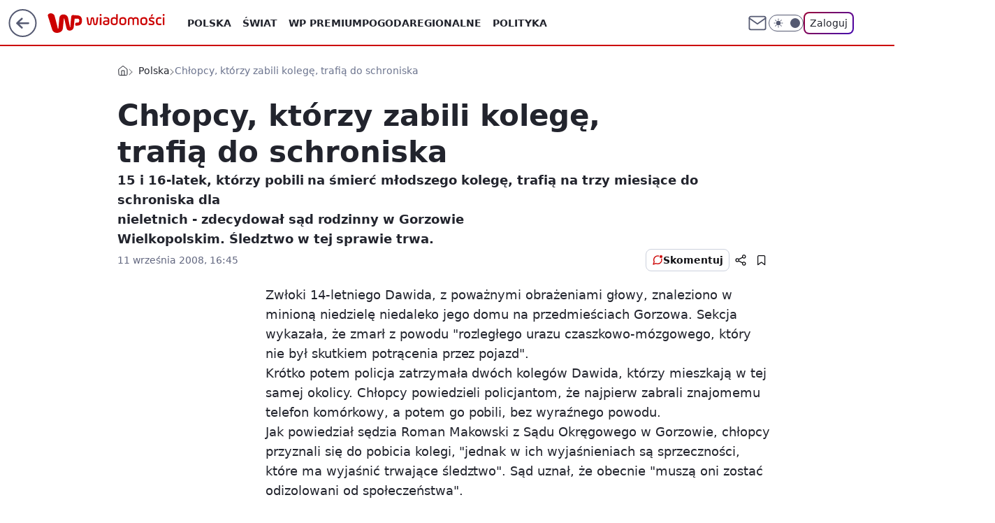

--- FILE ---
content_type: application/javascript
request_url: https://rek.www.wp.pl/gaf.js?rv=2&sn=wiadomosci&pvid=b4b455a3ac593e6f2d81&rekids=234730&tVersion=B&phtml=wiadomosci.wp.pl%2Fchlopcy-ktorzy-zabili-kolege-trafia-do-schroniska-6037695895024257a&abtest=adtech%7CPRGM-1047%7CA%3Badtech%7CPU-335%7CB%3Badtech%7CPRG-3468%7CA%3Badtech%7CPRGM-1036%7CD%3Badtech%7CFP-76%7CA%3Badtech%7CPRGM-1356%7CA%3Badtech%7CPRGM-1610%7CB%3Badtech%7CPRGM-1419%7CC%3Badtech%7CPRGM-1589%7CB%3Badtech%7CPRGM-1443%7CA%3Badtech%7CPRGM-1421%7CA%3Badtech%7CPRGM-1587%7CA%3Badtech%7CPRGM-1615%7CA%3Badtech%7CPRGM-1215%7CC&PWA_adbd=0&darkmode=0&highLayout=0&layout=wide&navType=navigate&cdl=0&ctype=article&cview=article_nophoto&ciab=IAB12-2%2CIAB11-2%2CIAB12%2CIAB-v3-380&cid=6037695895024257&csystem=ncr&cdate=2008-09-11&ccategory=polska&REKtagi=dziecko%3Bpolicja%3Bkomorka%3Btelefon%3Bzabojstwo%3Bgorzow&vw=1280&vh=720&p1=0&spin=ub8d9phd&bcv=2
body_size: 3497
content:
ub8d9phd({"spin":"ub8d9phd","bunch":234730,"context":{"dsa":false,"minor":false,"bidRequestId":"a2a88fa9-c60c-4811-8b90-3dd929b04f56","maConfig":{"timestamp":"2026-01-20T08:15:08.178Z"},"dfpConfig":{"timestamp":"2026-01-19T13:39:44.008Z"},"sda":[],"targeting":{"client":{},"server":{},"query":{"PWA_adbd":"0","REKtagi":"dziecko;policja;komorka;telefon;zabojstwo;gorzow","abtest":"adtech|PRGM-1047|A;adtech|PU-335|B;adtech|PRG-3468|A;adtech|PRGM-1036|D;adtech|FP-76|A;adtech|PRGM-1356|A;adtech|PRGM-1610|B;adtech|PRGM-1419|C;adtech|PRGM-1589|B;adtech|PRGM-1443|A;adtech|PRGM-1421|A;adtech|PRGM-1587|A;adtech|PRGM-1615|A;adtech|PRGM-1215|C","bcv":"2","ccategory":"polska","cdate":"2008-09-11","cdl":"0","ciab":"IAB12-2,IAB11-2,IAB12,IAB-v3-380","cid":"6037695895024257","csystem":"ncr","ctype":"article","cview":"article_nophoto","darkmode":"0","highLayout":"0","layout":"wide","navType":"navigate","p1":"0","phtml":"wiadomosci.wp.pl/chlopcy-ktorzy-zabili-kolege-trafia-do-schroniska-6037695895024257a","pvid":"b4b455a3ac593e6f2d81","rekids":"234730","rv":"2","sn":"wiadomosci","spin":"ub8d9phd","tVersion":"B","vh":"720","vw":"1280"}},"directOnly":0,"geo":{"country":"840","region":"","city":""},"statid":"","mlId":"","rshsd":"10","isRobot":false,"curr":{"EUR":4.2231,"USD":3.6331,"CHF":4.5476,"GBP":4.8704},"rv":"2","status":{"advf":2,"ma":2,"ma_ads-bidder":2,"ma_cpv-bidder":2,"ma_high-cpm-bidder":2}},"slots":{"10":{"delivered":"","campaign":null,"dfpConfig":null},"11":{"delivered":"1","campaign":null,"dfpConfig":{"placement":"/89844762/Desktop_Wiadomosci.wp.pl_x11_art","roshash":"EILO","ceil":100,"sizes":[[336,280],[640,280],[300,250]],"namedSizes":["fluid"],"div":"div-gpt-ad-x11-art","targeting":{"DFPHASH":"AEHK","emptygaf":"0"},"gfp":"EILO"}},"12":{"delivered":"1","campaign":null,"dfpConfig":{"placement":"/89844762/Desktop_Wiadomosci.wp.pl_x12_art","roshash":"EILO","ceil":100,"sizes":[[336,280],[640,280],[300,250]],"namedSizes":["fluid"],"div":"div-gpt-ad-x12-art","targeting":{"DFPHASH":"AEHK","emptygaf":"0"},"gfp":"EILO"}},"13":{"delivered":"1","campaign":null,"dfpConfig":{"placement":"/89844762/Desktop_Wiadomosci.wp.pl_x13_art","roshash":"EILO","ceil":100,"sizes":[[336,280],[640,280],[300,250]],"namedSizes":["fluid"],"div":"div-gpt-ad-x13-art","targeting":{"DFPHASH":"AEHK","emptygaf":"0"},"gfp":"EILO"}},"14":{"delivered":"1","campaign":null,"dfpConfig":{"placement":"/89844762/Desktop_Wiadomosci.wp.pl_x14_art","roshash":"EILO","ceil":100,"sizes":[[336,280],[640,280],[300,250]],"namedSizes":["fluid"],"div":"div-gpt-ad-x14-art","targeting":{"DFPHASH":"AEHK","emptygaf":"0"},"gfp":"EILO"}},"15":{"delivered":"1","campaign":null,"dfpConfig":{"placement":"/89844762/Desktop_Wiadomosci.wp.pl_x15_art","roshash":"EILO","ceil":100,"sizes":[[728,90],[970,300],[950,90],[980,120],[980,90],[970,150],[970,90],[970,250],[930,180],[950,200],[750,100],[970,66],[750,200],[960,90],[970,100],[750,300],[970,200],[950,300]],"namedSizes":["fluid"],"div":"div-gpt-ad-x15-art","targeting":{"DFPHASH":"AEHK","emptygaf":"0"},"gfp":"EILO"}},"16":{"delivered":"1","campaign":null,"dfpConfig":{"placement":"/89844762/Desktop_Wiadomosci.wp.pl_x16","roshash":"EILO","ceil":100,"sizes":[[728,90],[970,300],[950,90],[980,120],[980,90],[970,150],[970,90],[970,250],[930,180],[950,200],[750,100],[970,66],[750,200],[960,90],[970,100],[750,300],[970,200],[950,300]],"namedSizes":["fluid"],"div":"div-gpt-ad-x16","targeting":{"DFPHASH":"AEHK","emptygaf":"0"},"gfp":"EILO"}},"17":{"lazy":1,"delivered":"1","campaign":{"id":"187847","capping":"PWAck=27120553\u0026PWAclt=2400","adm":{"bunch":"234730","creations":[{"height":300,"pixels":["//ad.doubleclick.net/ddm/trackimp/N5716.276442.WIRTUALNAPOLSKA/B34813585.437353535;dc_trk_aid=630583473;dc_trk_cid=247581064;ord=1768900989;dc_lat=;dc_rdid=;tag_for_child_directed_treatment=;tfua=;gdpr=${GDPR};gdpr_consent=${GDPR_CONSENT_755};ltd=${LIMITED_ADS};dc_tdv=1?"],"showLabel":true,"src":"https://mamc.wpcdn.pl/187847/1767610267007/Mega_Double_Billboard_970x300px.jpg","trackers":{"click":[""],"cview":["//ma.wp.pl/ma.gif?clid=dca45526c17aa056cf0f889dbba57020\u0026SN=wiadomosci\u0026pvid=b4b455a3ac593e6f2d81\u0026action=cvimp\u0026pg=wiadomosci.wp.pl\u0026par=userID%3D__UNKNOWN_TELL_US__%26slotID%3D017%26slotSizeWxH%3D970x300%26editedTimestamp%3D1767778810%26ssp%3Dwp.pl%26targetDomain%3Demirates.com%26tpID%3D1400041%26iabSiteCategories%3D%26ttl%3D1768987389%26is_adblock%3D0%26geo%3D840%253B%253B%26bidderID%3D11%26creationID%3D1465963%26cur%3DPLN%26seatFee%3DZkowLh5OE-5sRfmF1Txyk7aMMmt2Il4LToXmlfoA1UU%26isDev%3Dfalse%26publisherID%3D308%26test%3D0%26seatID%3Ddca45526c17aa056cf0f889dbba57020%26is_robot%3D0%26partnerID%3D%26bidReqID%3Da2a88fa9-c60c-4811-8b90-3dd929b04f56%26hBudgetRate%3DEHKPcfi%26contentID%3D6037695895024257%26medium%3Ddisplay%26inver%3D2%26sn%3Dwiadomosci%26bidTimestamp%3D1768900989%26platform%3D8%26rekid%3D234730%26ip%3DtCo97M_nXanNFwXYJsqLnjJ7rkWKj7RJr97V6tvpsoQ%26domain%3Dwiadomosci.wp.pl%26workfID%3D187847%26billing%3Dcpv%26client_id%3D13241%26org_id%3D25%26conversionValue%3D0%26emission%3D3040876%26order%3D264730%26source%3DTG%26pricingModel%3DV5l4B6r0mQtdPf63WpZxULgJOQ-kIimmppPYICE85XE%26iabPageCategories%3D%26pvid%3Db4b455a3ac593e6f2d81%26hBidPrice%3DFPVfansBNUei%26utility%3DnF8Wk_w9vIM2-FDYOzyDqiKY7Uu4YCRXpEmFjgmBNshenc7ilycGRCce1ZsqCn33%26device%3DPERSONAL_COMPUTER"],"impression":["//ma.wp.pl/ma.gif?clid=dca45526c17aa056cf0f889dbba57020\u0026SN=wiadomosci\u0026pvid=b4b455a3ac593e6f2d81\u0026action=delivery\u0026pg=wiadomosci.wp.pl\u0026par=ttl%3D1768987389%26is_adblock%3D0%26geo%3D840%253B%253B%26bidderID%3D11%26creationID%3D1465963%26cur%3DPLN%26seatFee%3DZkowLh5OE-5sRfmF1Txyk7aMMmt2Il4LToXmlfoA1UU%26isDev%3Dfalse%26publisherID%3D308%26test%3D0%26seatID%3Ddca45526c17aa056cf0f889dbba57020%26is_robot%3D0%26partnerID%3D%26bidReqID%3Da2a88fa9-c60c-4811-8b90-3dd929b04f56%26hBudgetRate%3DEHKPcfi%26contentID%3D6037695895024257%26medium%3Ddisplay%26inver%3D2%26sn%3Dwiadomosci%26bidTimestamp%3D1768900989%26platform%3D8%26rekid%3D234730%26ip%3DtCo97M_nXanNFwXYJsqLnjJ7rkWKj7RJr97V6tvpsoQ%26domain%3Dwiadomosci.wp.pl%26workfID%3D187847%26billing%3Dcpv%26client_id%3D13241%26org_id%3D25%26conversionValue%3D0%26emission%3D3040876%26order%3D264730%26source%3DTG%26pricingModel%3DV5l4B6r0mQtdPf63WpZxULgJOQ-kIimmppPYICE85XE%26iabPageCategories%3D%26pvid%3Db4b455a3ac593e6f2d81%26hBidPrice%3DFPVfansBNUei%26utility%3DnF8Wk_w9vIM2-FDYOzyDqiKY7Uu4YCRXpEmFjgmBNshenc7ilycGRCce1ZsqCn33%26device%3DPERSONAL_COMPUTER%26userID%3D__UNKNOWN_TELL_US__%26slotID%3D017%26slotSizeWxH%3D970x300%26editedTimestamp%3D1767778810%26ssp%3Dwp.pl%26targetDomain%3Demirates.com%26tpID%3D1400041%26iabSiteCategories%3D"],"view":["//ma.wp.pl/ma.gif?clid=dca45526c17aa056cf0f889dbba57020\u0026SN=wiadomosci\u0026pvid=b4b455a3ac593e6f2d81\u0026action=view\u0026pg=wiadomosci.wp.pl\u0026par=domain%3Dwiadomosci.wp.pl%26workfID%3D187847%26billing%3Dcpv%26client_id%3D13241%26org_id%3D25%26conversionValue%3D0%26emission%3D3040876%26order%3D264730%26source%3DTG%26pricingModel%3DV5l4B6r0mQtdPf63WpZxULgJOQ-kIimmppPYICE85XE%26iabPageCategories%3D%26pvid%3Db4b455a3ac593e6f2d81%26hBidPrice%3DFPVfansBNUei%26utility%3DnF8Wk_w9vIM2-FDYOzyDqiKY7Uu4YCRXpEmFjgmBNshenc7ilycGRCce1ZsqCn33%26device%3DPERSONAL_COMPUTER%26userID%3D__UNKNOWN_TELL_US__%26slotID%3D017%26slotSizeWxH%3D970x300%26editedTimestamp%3D1767778810%26ssp%3Dwp.pl%26targetDomain%3Demirates.com%26tpID%3D1400041%26iabSiteCategories%3D%26ttl%3D1768987389%26is_adblock%3D0%26geo%3D840%253B%253B%26bidderID%3D11%26creationID%3D1465963%26cur%3DPLN%26seatFee%3DZkowLh5OE-5sRfmF1Txyk7aMMmt2Il4LToXmlfoA1UU%26isDev%3Dfalse%26publisherID%3D308%26test%3D0%26seatID%3Ddca45526c17aa056cf0f889dbba57020%26is_robot%3D0%26partnerID%3D%26bidReqID%3Da2a88fa9-c60c-4811-8b90-3dd929b04f56%26hBudgetRate%3DEHKPcfi%26contentID%3D6037695895024257%26medium%3Ddisplay%26inver%3D2%26sn%3Dwiadomosci%26bidTimestamp%3D1768900989%26platform%3D8%26rekid%3D234730%26ip%3DtCo97M_nXanNFwXYJsqLnjJ7rkWKj7RJr97V6tvpsoQ"]},"transparentPlaceholder":false,"type":"image","url":"https://ad.doubleclick.net/ddm/trackclk/N5716.276442.WIRTUALNAPOLSKA/B34813585.437353535;dc_trk_aid=630583473;dc_trk_cid=247581064;dc_lat=;dc_rdid=;tag_for_child_directed_treatment=;tfua=;gdpr=${GDPR};gdpr_consent=${GDPR_CONSENT_755};ltd=${LIMITED_ADS};dc_tdv=1","viewability":{"scripts":["//pixel.adsafeprotected.com/rjss/st/2753620/91846517/skeleton.js"]},"width":970}],"redir":"https://ma.wp.pl/redirma?SN=wiadomosci\u0026pvid=b4b455a3ac593e6f2d81\u0026par=iabSiteCategories%3D%26creationID%3D1465963%26conversionValue%3D0%26pvid%3Db4b455a3ac593e6f2d81%26slotID%3D017%26bidReqID%3Da2a88fa9-c60c-4811-8b90-3dd929b04f56%26medium%3Ddisplay%26inver%3D2%26sn%3Dwiadomosci%26rekid%3D234730%26utility%3DnF8Wk_w9vIM2-FDYOzyDqiKY7Uu4YCRXpEmFjgmBNshenc7ilycGRCce1ZsqCn33%26ssp%3Dwp.pl%26isDev%3Dfalse%26is_robot%3D0%26hBudgetRate%3DEHKPcfi%26org_id%3D25%26workfID%3D187847%26iabPageCategories%3D%26targetDomain%3Demirates.com%26ttl%3D1768987389%26is_adblock%3D0%26bidderID%3D11%26partnerID%3D%26platform%3D8%26client_id%3D13241%26slotSizeWxH%3D970x300%26ip%3DtCo97M_nXanNFwXYJsqLnjJ7rkWKj7RJr97V6tvpsoQ%26emission%3D3040876%26source%3DTG%26hBidPrice%3DFPVfansBNUei%26tpID%3D1400041%26geo%3D840%253B%253B%26cur%3DPLN%26seatFee%3DZkowLh5OE-5sRfmF1Txyk7aMMmt2Il4LToXmlfoA1UU%26seatID%3Ddca45526c17aa056cf0f889dbba57020%26bidTimestamp%3D1768900989%26billing%3Dcpv%26pricingModel%3DV5l4B6r0mQtdPf63WpZxULgJOQ-kIimmppPYICE85XE%26userID%3D__UNKNOWN_TELL_US__%26editedTimestamp%3D1767778810%26publisherID%3D308%26test%3D0%26contentID%3D6037695895024257%26domain%3Dwiadomosci.wp.pl%26order%3D264730%26device%3DPERSONAL_COMPUTER\u0026url=","slot":"17"},"creative":{"Id":"1465963","provider":"ma_cpv-bidder","roshash":"FPVf","height":300,"width":970,"touchpointId":"1400041","source":{"bidder":"cpv-bidder"}},"sellingModel":{"model":"CPV_INT"}},"dfpConfig":{"placement":"/89844762/Desktop_Wiadomosci.wp.pl_x17","roshash":"FPWZ","ceil":100,"sizes":[[728,90],[970,300],[950,90],[980,120],[980,90],[970,150],[970,90],[970,250],[930,180],[950,200],[750,100],[970,66],[750,200],[960,90],[970,100],[750,300],[970,200],[950,300]],"namedSizes":["fluid"],"div":"div-gpt-ad-x17","targeting":{"DFPHASH":"BLSV","emptygaf":"0"},"gfp":"EILO"}},"18":{"delivered":"1","campaign":null,"dfpConfig":{"placement":"/89844762/Desktop_Wiadomosci.wp.pl_x18","roshash":"EILO","ceil":100,"sizes":[[728,90],[970,300],[950,90],[980,120],[980,90],[970,150],[970,90],[970,250],[930,180],[950,200],[750,100],[970,66],[750,200],[960,90],[970,100],[750,300],[970,200],[950,300]],"namedSizes":["fluid"],"div":"div-gpt-ad-x18","targeting":{"DFPHASH":"AEHK","emptygaf":"0"},"gfp":"EILO"}},"19":{"delivered":"1","campaign":null,"dfpConfig":{"placement":"/89844762/Desktop_Wiadomosci.wp.pl_x19","roshash":"EILO","ceil":100,"sizes":[[728,90],[970,300],[950,90],[980,120],[980,90],[970,150],[970,90],[970,250],[930,180],[950,200],[750,100],[970,66],[750,200],[960,90],[970,100],[750,300],[970,200],[950,300]],"namedSizes":["fluid"],"div":"div-gpt-ad-x19","targeting":{"DFPHASH":"AEHK","emptygaf":"0"},"gfp":"EILO"}},"2":{"delivered":"1","campaign":null,"dfpConfig":{"placement":"/89844762/Desktop_Wiadomosci.wp.pl_x02","roshash":"FNQT","ceil":100,"sizes":[[970,300],[970,600],[750,300],[950,300],[980,600],[1920,870],[1200,600],[750,400],[960,640]],"namedSizes":["fluid"],"div":"div-gpt-ad-x02","targeting":{"DFPHASH":"BJMP","emptygaf":"0"},"gfp":"FNQT"}},"24":{"delivered":"","campaign":null,"dfpConfig":null},"25":{"delivered":"1","campaign":null,"dfpConfig":{"placement":"/89844762/Desktop_Wiadomosci.wp.pl_x25_art","roshash":"EILO","ceil":100,"sizes":[[336,280],[640,280],[300,250]],"namedSizes":["fluid"],"div":"div-gpt-ad-x25-art","targeting":{"DFPHASH":"AEHK","emptygaf":"0"},"gfp":"EILO"}},"27":{"delivered":"1","campaign":null,"dfpConfig":{"placement":"/89844762/Desktop_Wiadomosci.wp.pl_x27_art","roshash":"EILO","ceil":100,"sizes":[[160,600]],"namedSizes":["fluid"],"div":"div-gpt-ad-x27-art","targeting":{"DFPHASH":"AEHK","emptygaf":"0"},"gfp":"EILO"}},"28":{"delivered":"","campaign":null,"dfpConfig":null},"29":{"delivered":"","campaign":null,"dfpConfig":null},"3":{"delivered":"1","campaign":null,"dfpConfig":{"placement":"/89844762/Desktop_Wiadomosci.wp.pl_x03_art","roshash":"EILO","ceil":100,"sizes":[[728,90],[970,300],[950,90],[980,120],[980,90],[970,150],[970,90],[970,250],[930,180],[950,200],[750,100],[970,66],[750,200],[960,90],[970,100],[750,300],[970,200],[950,300]],"namedSizes":["fluid"],"div":"div-gpt-ad-x03-art","targeting":{"DFPHASH":"AEHK","emptygaf":"0"},"gfp":"EILO"}},"32":{"delivered":"1","campaign":null,"dfpConfig":{"placement":"/89844762/Desktop_Wiadomosci.wp.pl_x32_art","roshash":"EILO","ceil":100,"sizes":[[336,280],[640,280],[300,250]],"namedSizes":["fluid"],"div":"div-gpt-ad-x32-art","targeting":{"DFPHASH":"AEHK","emptygaf":"0"},"gfp":"EILO"}},"33":{"delivered":"1","campaign":null,"dfpConfig":{"placement":"/89844762/Desktop_Wiadomosci.wp.pl_x33_art","roshash":"EILO","ceil":100,"sizes":[[336,280],[640,280],[300,250]],"namedSizes":["fluid"],"div":"div-gpt-ad-x33-art","targeting":{"DFPHASH":"AEHK","emptygaf":"0"},"gfp":"EILO"}},"34":{"delivered":"1","campaign":null,"dfpConfig":{"placement":"/89844762/Desktop_Wiadomosci.wp.pl_x34_art","roshash":"EILO","ceil":100,"sizes":[[300,250]],"namedSizes":["fluid"],"div":"div-gpt-ad-x34-art","targeting":{"DFPHASH":"AEHK","emptygaf":"0"},"gfp":"EILO"}},"35":{"delivered":"1","campaign":null,"dfpConfig":{"placement":"/89844762/Desktop_Wiadomosci.wp.pl_x35_art","roshash":"EILO","ceil":100,"sizes":[[300,600],[300,250]],"namedSizes":["fluid"],"div":"div-gpt-ad-x35-art","targeting":{"DFPHASH":"AEHK","emptygaf":"0"},"gfp":"EILO"}},"36":{"delivered":"1","campaign":null,"dfpConfig":{"placement":"/89844762/Desktop_Wiadomosci.wp.pl_x36_art","roshash":"EILO","ceil":100,"sizes":[[300,600],[300,250]],"namedSizes":["fluid"],"div":"div-gpt-ad-x36-art","targeting":{"DFPHASH":"AEHK","emptygaf":"0"},"gfp":"EILO"}},"37":{"delivered":"1","campaign":null,"dfpConfig":{"placement":"/89844762/Desktop_Wiadomosci.wp.pl_x37_art","roshash":"EILO","ceil":100,"sizes":[[300,600],[300,250]],"namedSizes":["fluid"],"div":"div-gpt-ad-x37-art","targeting":{"DFPHASH":"AEHK","emptygaf":"0"},"gfp":"EILO"}},"40":{"delivered":"1","campaign":null,"dfpConfig":{"placement":"/89844762/Desktop_Wiadomosci.wp.pl_x40","roshash":"EJMP","ceil":100,"sizes":[[300,250]],"namedSizes":["fluid"],"div":"div-gpt-ad-x40","targeting":{"DFPHASH":"AFIL","emptygaf":"0"},"gfp":"EJMP"}},"5":{"delivered":"1","campaign":null,"dfpConfig":{"placement":"/89844762/Desktop_Wiadomosci.wp.pl_x05_art","roshash":"EILO","ceil":100,"sizes":[[336,280],[640,280],[300,250]],"namedSizes":["fluid"],"div":"div-gpt-ad-x05-art","targeting":{"DFPHASH":"AEHK","emptygaf":"0"},"gfp":"EILO"}},"50":{"delivered":"1","campaign":null,"dfpConfig":{"placement":"/89844762/Desktop_Wiadomosci.wp.pl_x50_art","roshash":"EILO","ceil":100,"sizes":[[728,90],[970,300],[950,90],[980,120],[980,90],[970,150],[970,90],[970,250],[930,180],[950,200],[750,100],[970,66],[750,200],[960,90],[970,100],[750,300],[970,200],[950,300]],"namedSizes":["fluid"],"div":"div-gpt-ad-x50-art","targeting":{"DFPHASH":"AEHK","emptygaf":"0"},"gfp":"EILO"}},"52":{"delivered":"1","campaign":null,"dfpConfig":{"placement":"/89844762/Desktop_Wiadomosci.wp.pl_x52_art","roshash":"EILO","ceil":100,"sizes":[[300,250]],"namedSizes":["fluid"],"div":"div-gpt-ad-x52-art","targeting":{"DFPHASH":"AEHK","emptygaf":"0"},"gfp":"EILO"}},"529":{"delivered":"1","campaign":null,"dfpConfig":{"placement":"/89844762/Desktop_Wiadomosci.wp.pl_x529","roshash":"EILO","ceil":100,"sizes":[[300,250]],"namedSizes":["fluid"],"div":"div-gpt-ad-x529","targeting":{"DFPHASH":"AEHK","emptygaf":"0"},"gfp":"EILO"}},"53":{"delivered":"1","campaign":null,"dfpConfig":{"placement":"/89844762/Desktop_Wiadomosci.wp.pl_x53_art","roshash":"EILO","ceil":100,"sizes":[[728,90],[970,300],[950,90],[980,120],[980,90],[970,150],[970,600],[970,90],[970,250],[930,180],[950,200],[750,100],[970,66],[750,200],[960,90],[970,100],[750,300],[970,200],[940,600]],"namedSizes":["fluid"],"div":"div-gpt-ad-x53-art","targeting":{"DFPHASH":"AEHK","emptygaf":"0"},"gfp":"EILO"}},"531":{"delivered":"1","campaign":null,"dfpConfig":{"placement":"/89844762/Desktop_Wiadomosci.wp.pl_x531","roshash":"EILO","ceil":100,"sizes":[[300,250]],"namedSizes":["fluid"],"div":"div-gpt-ad-x531","targeting":{"DFPHASH":"AEHK","emptygaf":"0"},"gfp":"EILO"}},"541":{"delivered":"1","campaign":null,"dfpConfig":{"placement":"/89844762/Desktop_Wiadomosci.wp.pl_x541_art","roshash":"EILO","ceil":100,"sizes":[[300,600],[300,250]],"namedSizes":["fluid"],"div":"div-gpt-ad-x541-art","targeting":{"DFPHASH":"AEHK","emptygaf":"0"},"gfp":"EILO"}},"59":{"delivered":"1","campaign":null,"dfpConfig":{"placement":"/89844762/Desktop_Wiadomosci.wp.pl_x59_art","roshash":"EILO","ceil":100,"sizes":[[300,600],[300,250]],"namedSizes":["fluid"],"div":"div-gpt-ad-x59-art","targeting":{"DFPHASH":"AEHK","emptygaf":"0"},"gfp":"EILO"}},"6":{"delivered":"","campaign":null,"dfpConfig":null},"61":{"delivered":"1","campaign":null,"dfpConfig":{"placement":"/89844762/Desktop_Wiadomosci.wp.pl_x61_art","roshash":"EILO","ceil":100,"sizes":[[300,250]],"namedSizes":["fluid"],"div":"div-gpt-ad-x61-art","targeting":{"DFPHASH":"AEHK","emptygaf":"0"},"gfp":"EILO"}},"62":{"delivered":"","campaign":null,"dfpConfig":null},"67":{"delivered":"1","campaign":null,"dfpConfig":{"placement":"/89844762/Desktop_Wiadomosci.wp.pl_x67_art","roshash":"EILO","ceil":100,"sizes":[[300,50]],"namedSizes":["fluid"],"div":"div-gpt-ad-x67-art","targeting":{"DFPHASH":"AEHK","emptygaf":"0"},"gfp":"EILO"}},"7":{"delivered":"","campaign":null,"dfpConfig":null},"70":{"delivered":"1","campaign":null,"dfpConfig":{"placement":"/89844762/Desktop_Wiadomosci.wp.pl_x70_art","roshash":"EILO","ceil":100,"sizes":[[728,90],[970,300],[950,90],[980,120],[980,90],[970,150],[970,90],[970,250],[930,180],[950,200],[750,100],[970,66],[750,200],[960,90],[970,100],[750,300],[970,200],[950,300]],"namedSizes":["fluid"],"div":"div-gpt-ad-x70-art","targeting":{"DFPHASH":"AEHK","emptygaf":"0"},"gfp":"EILO"}},"716":{"delivered":"","campaign":null,"dfpConfig":null},"717":{"delivered":"","campaign":null,"dfpConfig":null},"72":{"delivered":"1","campaign":null,"dfpConfig":{"placement":"/89844762/Desktop_Wiadomosci.wp.pl_x72_art","roshash":"EILO","ceil":100,"sizes":[[300,250]],"namedSizes":["fluid"],"div":"div-gpt-ad-x72-art","targeting":{"DFPHASH":"AEHK","emptygaf":"0"},"gfp":"EILO"}},"79":{"delivered":"1","campaign":null,"dfpConfig":{"placement":"/89844762/Desktop_Wiadomosci.wp.pl_x79_art","roshash":"EILO","ceil":100,"sizes":[[300,600],[300,250]],"namedSizes":["fluid"],"div":"div-gpt-ad-x79-art","targeting":{"DFPHASH":"AEHK","emptygaf":"0"},"gfp":"EILO"}},"8":{"delivered":"","campaign":null,"dfpConfig":null},"80":{"delivered":"1","campaign":null,"dfpConfig":{"placement":"/89844762/Desktop_Wiadomosci.wp.pl_x80_art","roshash":"EILO","ceil":100,"sizes":[[1,1]],"namedSizes":["fluid"],"div":"div-gpt-ad-x80-art","isNative":1,"targeting":{"DFPHASH":"AEHK","emptygaf":"0"},"gfp":"EILO"}},"800":{"delivered":"","campaign":null,"dfpConfig":null},"81":{"delivered":"1","campaign":null,"dfpConfig":{"placement":"/89844762/Desktop_Wiadomosci.wp.pl_x81_art","roshash":"EILO","ceil":100,"sizes":[[1,1]],"namedSizes":["fluid"],"div":"div-gpt-ad-x81-art","isNative":1,"targeting":{"DFPHASH":"AEHK","emptygaf":"0"},"gfp":"EILO"}},"810":{"delivered":"","campaign":null,"dfpConfig":null},"811":{"delivered":"","campaign":null,"dfpConfig":null},"812":{"delivered":"","campaign":null,"dfpConfig":null},"813":{"delivered":"","campaign":null,"dfpConfig":null},"814":{"delivered":"","campaign":null,"dfpConfig":null},"815":{"delivered":"","campaign":null,"dfpConfig":null},"816":{"delivered":"","campaign":null,"dfpConfig":null},"817":{"delivered":"","campaign":null,"dfpConfig":null},"82":{"delivered":"1","campaign":null,"dfpConfig":{"placement":"/89844762/Desktop_Wiadomosci.wp.pl_x82_art","roshash":"EHPS","ceil":100,"sizes":[[1,1]],"namedSizes":["fluid"],"div":"div-gpt-ad-x82-art","isNative":1,"targeting":{"DFPHASH":"ADLO","emptygaf":"0"},"gfp":"EHPS"}},"83":{"delivered":"1","campaign":null,"dfpConfig":{"placement":"/89844762/Desktop_Wiadomosci.wp.pl_x83_art","roshash":"EHPS","ceil":100,"sizes":[[1,1]],"namedSizes":["fluid"],"div":"div-gpt-ad-x83-art","isNative":1,"targeting":{"DFPHASH":"ADLO","emptygaf":"0"},"gfp":"EHPS"}},"840":{"delivered":"","campaign":null,"dfpConfig":null},"841":{"delivered":"","campaign":null,"dfpConfig":null},"842":{"delivered":"","campaign":null,"dfpConfig":null},"843":{"delivered":"","campaign":null,"dfpConfig":null},"89":{"delivered":"","campaign":null,"dfpConfig":null},"90":{"delivered":"1","campaign":null,"dfpConfig":{"placement":"/89844762/Desktop_Wiadomosci.wp.pl_x90_art","roshash":"EILO","ceil":100,"sizes":[[728,90],[970,300],[950,90],[980,120],[980,90],[970,150],[970,90],[970,250],[930,180],[950,200],[750,100],[970,66],[750,200],[960,90],[970,100],[750,300],[970,200],[950,300]],"namedSizes":["fluid"],"div":"div-gpt-ad-x90-art","targeting":{"DFPHASH":"AEHK","emptygaf":"0"},"gfp":"EILO"}},"92":{"delivered":"1","campaign":null,"dfpConfig":{"placement":"/89844762/Desktop_Wiadomosci.wp.pl_x92_art","roshash":"EILO","ceil":100,"sizes":[[300,250]],"namedSizes":["fluid"],"div":"div-gpt-ad-x92-art","targeting":{"DFPHASH":"AEHK","emptygaf":"0"},"gfp":"EILO"}},"93":{"delivered":"1","campaign":null,"dfpConfig":{"placement":"/89844762/Desktop_Wiadomosci.wp.pl_x93_art","roshash":"EILO","ceil":100,"sizes":[[300,600],[300,250]],"namedSizes":["fluid"],"div":"div-gpt-ad-x93-art","targeting":{"DFPHASH":"AEHK","emptygaf":"0"},"gfp":"EILO"}},"94":{"delivered":"1","campaign":null,"dfpConfig":{"placement":"/89844762/Desktop_Wiadomosci.wp.pl_x94_art","roshash":"EILO","ceil":100,"sizes":[[300,600],[300,250]],"namedSizes":["fluid"],"div":"div-gpt-ad-x94-art","targeting":{"DFPHASH":"AEHK","emptygaf":"0"},"gfp":"EILO"}},"95":{"delivered":"1","campaign":null,"dfpConfig":{"placement":"/89844762/Desktop_Wiadomosci.wp.pl_x95_art","roshash":"EILO","ceil":100,"sizes":[[300,600],[300,250]],"namedSizes":["fluid"],"div":"div-gpt-ad-x95-art","targeting":{"DFPHASH":"AEHK","emptygaf":"0"},"gfp":"EILO"}},"99":{"delivered":"1","campaign":null,"dfpConfig":{"placement":"/89844762/Desktop_Wiadomosci.wp.pl_x99_art","roshash":"EILO","ceil":100,"sizes":[[300,600],[300,250]],"namedSizes":["fluid"],"div":"div-gpt-ad-x99-art","targeting":{"DFPHASH":"AEHK","emptygaf":"0"},"gfp":"EILO"}}},"bdd":{}});